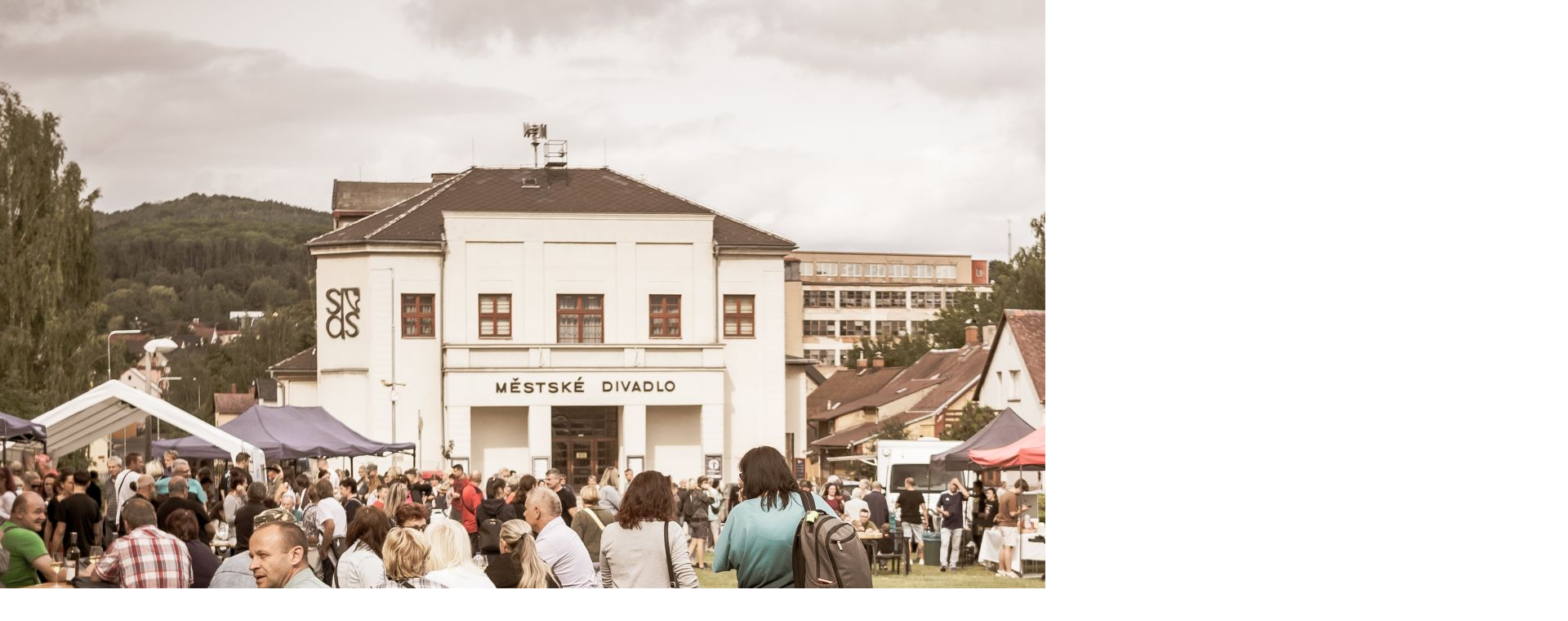

--- FILE ---
content_type: text/html; charset=UTF-8
request_url: https://www.pijanofka.cz/fotoalbum/vinohrani-2.-9.-2023/dsc05718.-.html
body_size: 1222
content:
<?xml version="1.0" encoding="utf-8"?>
<!DOCTYPE html PUBLIC "-//W3C//DTD XHTML 1.0 Transitional//EN" "http://www.w3.org/TR/xhtml1/DTD/xhtml1-transitional.dtd">
<html lang="cs" xml:lang="cs" xmlns="http://www.w3.org/1999/xhtml">

    <head>

        <meta http-equiv="content-type" content="text/html; charset=utf-8" />
        <meta name="description" content="Vinotéka Varnsdorf,víno,prodej vína,lahvové víno,rozlévané víno,prodej sýrů,prodej specialit,prodej
delikates,prodej,alkoholu,a BiB vín,prodej holandské goudy,prodej francouzských klobás,prodej italských klobás,prodej moravských vín,prodej portugalských vín,prodej,vína,vyzralých,na,barriqu,prodej vína RESERVA,prodej ledových vín,prodej šampaňského,prodej,vína,výběr,z,bobulí,prodej VOC vína,vinařství Čech,vinařství Maňák,vinařství Bíza,vinařství Kovacz,vinařství Vajbar,vinařství Lahofer,vinařství Metroflora,vinařství Hnanice,vinařství Hanzel,vinařství Židek Popice,vinařství BM,vinařství Fojtík,prodej skleniček,prodej oliv,prodej,tašek,na,víno,prodej,dárkových,kazet,na,víno,prodej,nálevek,na,lahev,prodej delikatesní zeleniny,prodej,čokolády,s,chilli,prodej,čokolády,s,kakaovými,boby,prodej,čokolády,s,himalájskou,solí,prodej,čokolády,s,červeným,pepřem,prodej,čokolády,s,chrpou,prodej,čokolády,s,pivoňkou,prodej,čokolády,se,sedmikráskou,prodej,čokoládou,s,jahodami,prodej,čokolády,s,ořechy,prodej čaje" />
        <meta name="keywords" content="vinotéka Varnsdorf,víno,prodej vína,BiB víno" />
        <meta name="robots" content="all,follow" />
        <meta name="author" content="<!--/ u_author /-->" />
        <link rel="stylesheet" href="/style.1658652790.1.css" type="text/css" />
        
        <script type="text/javascript" src="https://www002.estranky.cz/user/js/index.js" id="index_script" ></script>
        <title>
            Pijánofka
        </title>

        <style>
          body {margin: 0px; padding: 0px;}
        </style>
    </head>
<body>
    <script language="JavaScript" type="text/javascript">
    <!--
      index_setCookieData('index_curr_fullphoto', 161);
    //-->
  </script>
  <a href="javascript: close();"><img src="/img/original/161/dsc05718.jpg" border="0" alt="DSC05718" width="1920" height="1280"></a>

<!-- NO GEMIUS -->
</body>
</html>
